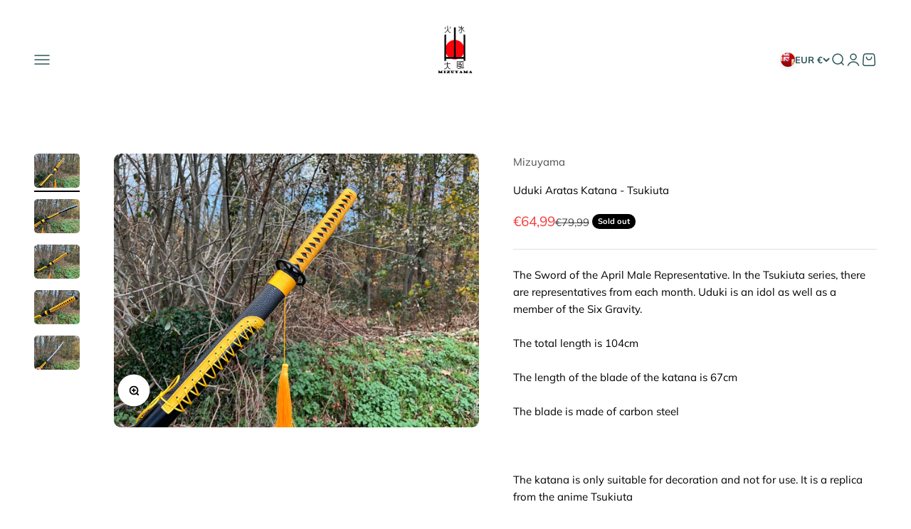

--- FILE ---
content_type: application/javascript
request_url: https://ecommplugins-trustboxsettings.trustpilot.com/mizuyama.myshopify.com.js?settings=1697550927804&shop=mizuyama.myshopify.com
body_size: 238
content:
const trustpilot_trustbox_settings = {"trustboxes":[],"activeTrustbox":0,"pageUrls":{"landing":"https://mizuyama.myshopify.com","category":"https://mizuyama.myshopify.com/collections/abuargile-dagcom-merch","product":"https://mizuyama.myshopify.com/products/abuargile-dagcom-merch-organic-oversize-shirt"}};
dispatchEvent(new CustomEvent('trustpilotTrustboxSettingsLoaded'));